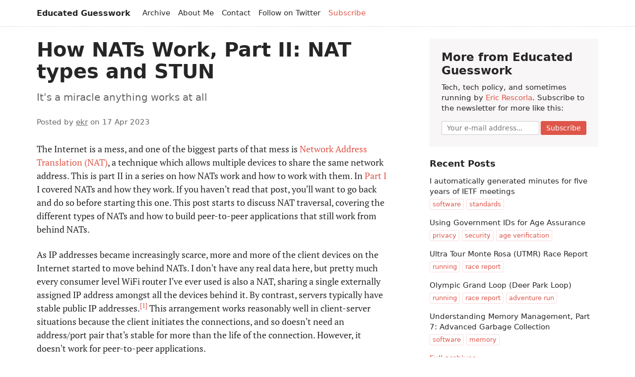

--- FILE ---
content_type: text/html;charset=UTF-8
request_url: https://educatedguesswork.org/posts/nat-part-2/
body_size: 14380
content:
<!DOCTYPE html><html lang="en"><head>
    <meta charset="utf-8">
    <meta name="viewport" content="width=device-width, initial-scale=1.0">
    <title>How NATs Work, Part II: NAT types and STUN</title>
    <meta name="description" content="">

    <meta name="twitter:card" content="summary">
    <meta name="twitter:creator" content="@ekr____">
    <meta property="og:url" content="https://educatedguesswork.org/posts/nat-part-2/">
    <meta property="og:title" content="How NATs Work, Part II: NAT types and STUN">
    <meta property="og:description" content="It's a miracle anything works at all">
    <meta property="og:image" content="https://educatedguesswork.org/img/picard-facepalm.jpg">
    <meta property="og:type" content="article">

    <link rel="stylesheet" href="/css/prism-base16-monokai.dark.css">
    <link rel="stylesheet" href="/css/index.css">
    <link rel="alternate" href="/feed/feed.xml" type="application/atom+xml" title="Educated Guesswork">
    <link rel="alternate" href="/feed/feed.json" type="application/json" title="Educated Guesswork">
  </head>
  <body>
      <header>
        <div class="wrapper">
          <h1 class="nav-title"><a href="/">Educated Guesswork</a></h1>
          <ul class="nav">
            <li class="nav-item"><a href="/posts/">Archive</a></li>
            <li class="nav-item"><a href="/about/">About Me</a></li>
            <li class="nav-item desktop-only"><a href="/cdn-cgi/l/email-protection#23464851635157454e0d404c4e">Contact</a></li>
            <li class="nav-item desktop-only"><a href="https://twitter.com/ekr____">Follow on Twitter</a></li>
            <li class="nav-item highlight"><a href="/subscribe">Subscribe</a></li>
          </ul>
        </div>
      </header>
        <div class="wrapper">
          <main class="tmpl-post">
            
<div class="grid">
  <div class="grid-main">
    <article>
        <h1>How NATs Work, Part II: NAT types and STUN</h1><p class="subtitle">It's a miracle anything works at all
        </p><p class="dateline">Posted by <a target="_blank" href="https://twitter.com/ekr____">ekr</a> on 17 Apr 2023</p>

        <p>The Internet is a mess, and one of the biggest parts of that mess
is <a href="https://en.wikipedia.org/w/index.php?title=Network_address_translation&amp;oldid=1147533294">Network Address Translation (NAT)</a>,
a technique which allows multiple devices to share the same
network address. This is part II in a series
on how NATs work and how to work with them.
In <a href="/posts/nat-part-1">Part I</a> I
covered NATs and how they work. If you haven't read that post,
you'll want to go back and do so before starting this one.
This post starts to discuss
NAT traversal, covering the different types of NATs and how
to build peer-to-peer applications that still work from
behind NATs.</p>
<p>As IP addresses became increasingly scarce, more and more of
the client devices on the Internet started to move behind
NATs. I don't have any real data here, but pretty much every
consumer level WiFi router I've ever used is also a NAT,
sharing a single externally assigned IP address amongst all
the devices behind it. By contrast, servers typically have
stable public IP addresses.<sup class="footnote-ref"><a href="#fn1" id="fnref1">[1]</a></sup>
This arrangement works reasonably well in client-server
situations because the client initiates the connections,
and so doesn't need an address/port pair that's stable
for more than the life of the connection. However, it doesn't
work for peer-to-peer applications.</p>
<h3 id="peer-to-peer-applications">Peer to Peer Applications <a class="direct-link" href="#peer-to-peer-applications">#</a></h3>
<p>Although much of the Internet is client-server,
there are a number of more or less important peer-to-peer (P2P)
applications in which data flows directly between end-user
machines rather than via a server (as in e-mail, Web,
etc.). Some examples are:</p>
<ul>
<li>1-1 video calling</li>
<li>File distribution (BitTorrent or IPFS)</li>
<li>Some Web3/blockchain systems</li>
<li>Games</li>
</ul>
<p>In principle, P2P systems have a number of advantages, including:</p>
<dl>
<dt>Reduced cost</dt>
<dd>because you don't need to pay for a server somewhere. This is an
especially big deal for high-bandwidth applications like video
calling or file sharing.</dd>
<dt>Reduced latency</dt>
<dd>because you don't need to send traffic up to the server and then
from the server to the other side, which will generally be slower
than sending it directly.</dd>
<dt>Censorship resistance/avoiding centralized control</dt>
<dd>because there's no central server to attack.</dd>
</dl>
<p>In practice, some of these advantages often come with disadvantages,
which is why you see a lot of client/server applications and not
a <a href="/posts/challenges-web-decentralization">decentralized Web</a>, but
there is still a fair bit of P2P. The application I'm most familiar
with is voice and video over IP: it's moderately expensive to run
a centralized system like Meet or Zoom where you have to process
all the media, but much cheaper to run one where the endpoints
just talk to each other.<sup class="footnote-ref"><a href="#fn2" id="fnref2">[2]</a></sup></p>
<h2 id="p2p-challenges">P2P Challenges <a class="direct-link" href="#p2p-challenges">#</a></h2>
<p>The way that a Web server works is that the server operator knows
the IP address of the server and publishes it in the <a href="/posts/dns-security">DNS</a>.
The port number is just 443 or 80 depending on whether the traffic
is encrypted or not. Unfortunately, this won't work for P2P
systems for two fairly obvious reasons (and also a number of non-obvious
ones, as we'll see below):</p>
<ul>
<li>
<p>Machines behind the NAT don't know their own IP address. If your
machine has a public IP address, you can just look at how its
configured and know what to publish in the DNS. In managed systems,
the operators have some mechanism for assigning addresses and storing
the data in the DNS. But when you connect your laptop to the WiFi,
the IP address that the laptop sees is likely in some private
range, e.g., <code>10.0.0.*</code>, which isn't useful for other people to
connect to unless they happen to be on your network.</p>
</li>
<li>
<p>Public IP addresses and ports aren't stable. In general, the
NAT will only have a single public IP address, so that's reasonably
stable (though see <a href="#ip-address-assignment">here</a>), but the port
is not. As I mentioned
<a href="/posts/nat-intro-1">previously</a>, the NAT creates a binding in
response to outgoing traffic and then deletes it when there
isn't any traffic. As a result, even if you knew the mapping
of internal to external ports at some time in the past,
that mapping may no longer be valid.</p>
</li>
</ul>
<p>For these reasons, clients can't just publish their IP addresses
like a server does (there is also the question of where you would
publish them, but put that aside for a moment). Instead, you need some
kind of server to help them.</p>
<h2 id="background%3A-voice-over-ip-architecture">Background: Voice over IP Architecture <a class="direct-link" href="#background%3A-voice-over-ip-architecture">#</a></h2>
<p>Just for convenience, let's focus on voice over IP.
The diagram below shows what you might call the "reference architecture"
for a voice or video over IP system like you might build with <a href="/posts/webrtc">WebRTC</a>:</p>
<p><img src="/img/VoIP-Architecture.png" alt="VoIP Architecture"></p>
<div class="callout">
<h4 id="video-conferencing-topologies">Video Conferencing Topologies <a class="direct-link" href="#video-conferencing-topologies">#</a></h4>
<p>Ironically, despite all the work that has gone into NAT traversal, many video conferencing systems, the media doesn't
actually go directly but rather goes through the server. The reason for this is
that if you have many people in the call, then the sender needs to send a copy
of their media to each other person, which means that if there are <em>N</em> people
in the call, and their video is <em>M</em> megabits/second, they need to send <em>(N-1) * M</em>
megabits/second of media, which can quickly overrun a consumer Internet link.
Instead, it's conventional to use a star topology where the user sends
their media to a server which replays it to everyone else in the call. This is
expensive for the server, of course, but cheaper for the user. Some
conferencing systems do send media directly for smaller conferences to
minimize costs. Sending media directly also currently works better with
end-to-end encryption for video, though that's a problem that's
being actively worked on because you'd like to have end-to-end encryption
even in large conferences where a mesh design isn't practical.</p>
</div>
<p>In a system like this, Alice and Bob both connect to a signaling server which
is responsible for orchestrating the calls. In the case of a traditional
VoIP system like you would design with SIP, Alice and Bob would each
have a device or an app (often called a "softphone")
that had the actual calling logic, presented the user interface, etc.,
and would exchange SIP messages via the server. In a WebRTC system
such as Google Meet or Microsoft Teams, there is a Web server which hosts
the Web app and carries messages back and forth between the
Web browsers, even though much of the actual calling logic is built
into the browser.</p>
<p>In either case, you would ideally like the media (i.e., the actual voice
and video) to go directly between Alice and Bob (though
see <a href="#video-conferencing-topologies">below</a>). There are two main
reasons for this. First, it is cheaper: real-time video involves
transmitting a lot of data and if Alice sends all that data to
the server and then the server sends it to Bob, then the server operator
has to pay for all that data transmission. Second, it generally
takes longer for the data to go from Alice to the server and then the server to Bob, than
it would for Alice to send the data to Bob directly, especially if,
as is relatively common, Alice and Bob are geographically close
and the server is not. But now we have to contend with NATs.</p>
<h2 id="stun">STUN <a class="direct-link" href="#stun">#</a></h2>
<p>As noted above, the first problem we have is that the client machine may
not know its own IP address. The NAT knows, of course, but there's no
universally deployed protocol for it to tell the client. Instead,
the client has to measure it directly. The standard protocol for this
is called <a href="https://en.wikipedia.org/w/index.php?title=STUN&amp;oldid=1140524920">Session Traversal Utilities for NAT (STUN)</a>.
STUN works by having the client talk to some server on the Internet
(unsurprisingly called a STUN server). Typically, this server will
be provided by the calling service, and configured into the clients
somehow. For instance, WebRTC provides an <a href="https://developer.mozilla.org/en-US/docs/Web/API/RTCIceServer">API</a> to tell the Web client which STUN server to
use.</p>
<p>In order to discover its IP
address, the client sends the server a STUN <strong>Binding Request</strong>,
and the server responds with the IP address and port that the server
saw (technical term: <em>reflexive address</em>) like so:</p>
<p><img src="/img/stun.png" alt="STUN Binding Request"></p>
<p>This is how the <a href="https://www.rfc-editor.org/rfc/rfc3489.html">original version of STUN</a>, published in 2003,
behaved. Unfortunately, it is impossible to make things foolproof
because fools are so ingenious.
As you
may recall from the discussion of <a href="/posts/nat-part-1#application-layer-gateways">Application Layer Gateways (ALGs)</a>
in Part I, some NATs will rewrite messages coming in from the Internet,
rewriting the external (reflexive) address to the internal
(host) address. If you have such a NAT, what you will instead see is
a flow like below, where the client gets a response that just
contains its own local address rather than the external one.</p>
<p><img src="/img/stun-alg.png" alt="STUN with ALG interference"></p>
<p>This is not useful! Unfortunately, we have to traverse the
the NATs we have, not the NATs we wish we have, so a way
around this was needed. The <a href="https://www.rfc-editor.org/rfc/rfc5389.html">second version of STUN</a>, published
in 2008, added a new way to return the reflexive address in
what is called the <code>XOR-MAPPED-ADDRESS</code> attribute. This
attribute worked by XORing the host and port with other
values from the packet. This is pretty weak sauce as encryption
goes but it's usually good enough to break up the simple-minded pattern
matching that NAT ALGs were using at the time (the idea
here isn't to avoid NATs which know about STUN and want
to rewrite values, but just to prevent accidental breakage).
This is mostly how STUN works today.</p>
<p>One thing that may not be immediately obvious is that you
need to do the STUN queries from the same address and <em>port</em> that
you want to receive media on. The reason for this is that each
port you send from will have a different NAT binding, and so
if you know the binding for port <strong>A</strong> this doesn't tell
you about the binding for port <strong>B</strong>.<sup class="footnote-ref"><a href="#fn3" id="fnref3">[3]</a></sup>
This is the same reason why you can't just have the Web server
send you your reflexive address and use that: you're contacting
the Web server from a different port (and when this stuff
was designed, TCP rather than UDP) and so the binding that
the Web server sees doesn't help you for your media.
Instead, what you do is allocate a port to use for media, discover
the reflexive address with STUN, and send that reflexive address
to your peer, and then subsequently use that port to send
and receive media.</p>
<h3 id="nat-types">NAT Types <a class="direct-link" href="#nat-types">#</a></h3>
<p>If only things were that simple. There are in fact NATs for which
this will work, but many where it will not. There are two basic problems:</p>
<ul>
<li>
<p>NATs which use different mappings for different remote addresses
(and ports).
Note: As a convenience, I am going to start saying "address" when I
mean "address and port", because the alternative is clunky.
For instance, if Alice sends packets to both Bob and Charlie,
Bob and Charlie might see different reflexive addresses (or more likely ports,
as your typical consumer NAT only has one IP address)
even if Alice uses the same local address and port.
These NATs are said to have <em>address-dependent mappings</em>
or <em>address and port-depending mappings</em>, depending on
which differences trigger variation. The alternative
is called <em>endpoint-independent mapping</em>
(these terms come from <a href="https://datatracker.ietf.org/doc/html/rfc4787">RFC 4787</a>).</p>
</li>
<li>
<p>NATs which have consistent mappings but filter packets from
addresses that the client hasn't sent to. For instance, Alice
might send a packet to Bob, creating a mapping, but if Charlie
sends a packet to Alice on the same reflexive address, the
NAT would drop it. If Alice then sends a packet to Charlie,
he will see the expected address, and if he responds to this
packet, the NAT will deliver it. These NATs are said to
have <em>address-dependent filtering</em> or <em>address and port-dependent
filtering</em>. The alternative is <em>endpoint-independent filtering</em>.</p>
</li>
</ul>
<p>The bottom line here is that there are a lot of different types of
NAT, and depending on what kind of NAT you (and the person on the
other side) have, you need to do different things in order to
establish a connection.</p>
<h2 id="how-to-get-through-a-nat">How to get through a NAT <a class="direct-link" href="#how-to-get-through-a-nat">#</a></h2>
<p>As a notational convenience, I'm going to describe NATs using
the following abbreviations:</p>
<table>
<thead>
<tr>
<th style="text-align:left">Behavior</th>
<th style="text-align:left">Abbreviation</th>
</tr>
</thead>
<tbody>
<tr>
<td style="text-align:left">Endpoint-Independent Mapping</td>
<td style="text-align:left">EIM</td>
</tr>
<tr>
<td style="text-align:left">Address-Dependent Mapping</td>
<td style="text-align:left">ADM</td>
</tr>
<tr>
<td style="text-align:left">Address and Port-Dependent Mapping</td>
<td style="text-align:left">APM</td>
</tr>
<tr>
<td style="text-align:left">Endpoint-Independent Filtering</td>
<td style="text-align:left">EIF</td>
</tr>
<tr>
<td style="text-align:left">Address-Dependent Filtering</td>
<td style="text-align:left">ADF</td>
</tr>
<tr>
<td style="text-align:left">Address and Port-Dependent Filtering</td>
<td style="text-align:left">APF</td>
</tr>
</tbody>
</table>
<p>A NAT is defined by the pair of mapping and filtering behaviors,
so, for instance, EIM:APF is a NAT that has consistent mappings
across addresses but filters based on address and port.</p>
<p>I'm also going to simply addresses and ports by writing them
as <code>A:a</code>, <code>A:b</code>, etc. where the first letter is the address
and the second is the port. Alice's local address will always
be <code>A:a</code> and Bob's will be <code>B:b</code>. The STUN server's will be <code>S:s</code>.</p>
<h3 id="eim%3Aeif-%E2%86%94-eim%3Aeif">EIM:EIF ↔ EIM:EIF <a class="direct-link" href="#eim%3Aeif-%E2%86%94-eim%3Aeif">#</a></h3>
<p>A NAT which has endpoint-independent behavior for both mapping and
filtering is the easiest type to traverse: it's basically like
having a public IP address except that the binding may not
be stable over long periods of time. You can traverse this
kind of NAT by just having each side publish its address and
the other side can send directly, as shown in the figure
below:</p>
<p><img src="/img/nat-ei-ei.png" alt="NAT traversal with endpoint-independent NATs"></p>
<p>This diagram shows about the simplest possible NAT traversal
scenario. It starts with Alice deciding to call Bob. She uses the STUN
server to discover her reflexive address by sending a Binding Request
from <code>A:a</code>. The STUN server responds with her reflexive address:
<code>X:x</code>. Alice then sends a message to the signaling server to initiate
the call (the details of this depend on whether you are doing WebRTC,
SIP, etc. In SIP this would be an INVITE).</p>
<p>The signaling server notifies Bob of the incoming call. When
he decides to accept it, then he will also contact the STUN
server to discover his reflexive address (<code>Y:y</code>). His response
to the signaling server to answer the call will include this
address. At this point, Alice and Bob know each other's addresses
and can start sending media to each others reflexive addresses,
as shown in the final block. Because the NATs have endpoint-independent
mapping, the same binding will be in effect when the
peer sends a message as they did for the STUN server, even
though the message from the peer comes from a different IP
address. Similarly, because they have endpoint-independent
filtering, the NAT will accept an incoming packet directed
to the reflexive from <em>any</em> source.</p>
<p>This is already a pretty complicated process, but it's
conceptually fairly simple: each side discovers its
address and sends it to the other side. If all NATs had endpoint-independent
behavior for both mapping an filtering, then we could
just stop here. Unfortunately they do not.</p>
<h3 id="eim%3Aeif-%E2%86%94-eim%3Aapf">EIM:EIF ↔ EIM:APF <a class="direct-link" href="#eim%3Aeif-%E2%86%94-eim%3Aapf">#</a></h3>
<p>Now let's look at the next most complicated case, in which
Alice has the same NAT as before, but Bob has a NAT
with endpoint-independent mapping but address and port-dependent
filtering, as shown in the figure below. To keep things
simple, I've omitted the opening phases where each side
discovers their address and sends it to the other side,
just showing the media phase. Note that the early phases
look the same for every NAT type, which is part of what
makes things difficult.</p>
<p><img src="/img/nat-ei-apf.png" alt="NAT traversal with one address filtering NAT"></p>
<p>Unlike in the previous setting, when Alice sends her first packet
of media to Bob, his NAT discards it. Because Bob's NAT has address and
port dependent filtering, it has an access control entry only
for the STUN server, but <em>not</em> for Alice's address, so when
Alice's packet arrives, the NAT just drops it. By contrast,
because Alice's NAT has address-independent mapping and filtering
(as in the previous example), the packet is delivered correctly to
Alice.</p>
<p>You might think at this point that we're just going to have media
flowing one way (from Bob to Alice), but that's not what happens:
when Bob sends his first media packet to Alice, it creates a
new access control entry in his NAT for Alice's address, so that
when Alice's <em>second</em> packet (either a retransmit or reflecting
a later part of the media stream) arrives, it is delivered correctly:</p>
<p><img src="/img/nat-ei-apf2.png" alt="NAT traversal with one address filtering NAT"></p>
<p>From this point forward, you have two-way media.</p>
<p>The following table representing Bob's NAT's state might help
visualize what's happening here.</p>
<table>
<thead>
<tr>
<th style="text-align:left">Event</th>
<th style="text-align:left">Mapping</th>
<th style="text-align:left">Access Control List</th>
</tr>
</thead>
<tbody>
<tr>
<td style="text-align:left">Start</td>
<td style="text-align:left">-</td>
<td style="text-align:left">-</td>
</tr>
<tr>
<td style="text-align:left">Address discovery</td>
<td style="text-align:left">B:b ↔ Y:y</td>
<td style="text-align:left">S:s</td>
</tr>
<tr>
<td style="text-align:left">Packet 2 sent</td>
<td style="text-align:left">B:b ↔ Y:y</td>
<td style="text-align:left">S:s, X:x</td>
</tr>
</tbody>
</table>
<p>Initially, Bob's NAT doesn't contain any mappings. After he sends
a Binding Request to the STUN server, the NAT creates a mapping
from <code>B:b</code> to <code>Y:y</code> and an access control entry for that mapping
associated with just the STUN server. Thus, when Alice's packet 1
comes in, it is associated with a valid mapping, but is rejected
because it doesn't match a valid access control entry. When
Bob sends his first media packet (number 2), a new access control
entry is added to the same mapping (recall that Bob can always
send outgoing packets and they just add the appropriate access
control entries). Then when Alice's packet 2 arrives, there is
an appropriate access control entry and it can be delivered.</p>
<p>Obviously, this introduces a little latency
before media starts flowing, but given that the Internet is already
subject to packet loss anyway, this isn't necessarily that big
a deal, especially with voice and video applications which
will be sending packets every 20 milliseconds or so. It's potentially
a slightly bigger issue for reliable transport protocols if they
only send one packet at a time and have long retransmit timers,
but even then the connection will eventually be established;
it just takes a little while.</p>
<h3 id="eim%3Aapf-%E2%86%94-eim%3Aapf">EIM:APF ↔ EIM:APF <a class="direct-link" href="#eim%3Aapf-%E2%86%94-eim%3Aapf">#</a></h3>
<p>Now let's look at what happens when <em>both</em> Alice and Bob have
NATs with endpoint-independent mapping but address and port-dependent
filtering. This actually behaves identically to the previous
scenario:</p>
<p><img src="/img/nat-apf-apf.png" alt="NAT traversal with two address filtering NATs"></p>
<p>As before, the first packet from Alice to Bob is dropped by Bob's NAT
but on its way out it establishes the access control entry in Alice's
NAT in the opposite direction, thus allowing the next inbound packet
to pass through the NAT. Here's Alice's table:</p>
<table>
<thead>
<tr>
<th style="text-align:left">Event</th>
<th style="text-align:left">Mapping</th>
<th style="text-align:left">Access Control List</th>
</tr>
</thead>
<tbody>
<tr>
<td style="text-align:left">Start</td>
<td style="text-align:left">-</td>
<td style="text-align:left">-</td>
</tr>
<tr>
<td style="text-align:left">Address discovery</td>
<td style="text-align:left">A:a ↔ X:x</td>
<td style="text-align:left">S:s</td>
</tr>
<tr>
<td style="text-align:left">Packet 1 sent</td>
<td style="text-align:left">A:a ↔ X:x</td>
<td style="text-align:left">S:s, Y:y</td>
</tr>
</tbody>
</table>
<p>All of this happens before the first packet from Bob arrives, and
so even though Alice does have address and port-dependent
filtering, the right access control entry is in place
before that packet is received, and so the packet is just delivered.</p>
<p>One important feature to notice about all the scenarios we have
seen so far is that they don't depend on knowing what kind of
NAT the other side has: Alice and Bob just start transmitting
and eventually the right access control entries will be established
and the packets will flow properly. Now let's look at a scenario
where that isn't true: when one side has address and port-dependent
mapping as well as filtering.</p>
<h3 id="eim%3Aeif-%E2%86%94-apm%3Aapf">EIM:EIF ↔ APM:APF <a class="direct-link" href="#eim%3Aeif-%E2%86%94-apm%3Aapf">#</a></h3>
<p>Suppose we have a situation where Alice has the address-independent
mapping and filtering but address and port-dependent filtering as
before, but Bob has both address and port-dependence for both mapping
and filtering. This produces the situation shown below:</p>
<p><img src="/img/nat-eif-apm.png" alt="NAT failure with Address-Dependent Mapping"></p>
<p>As with the previous scenario, the first packet from Alice to Bob
is dropped by Bob's NAT. This actually happens for a slightly
different reason than in the previous examples. In those, there
was a valid mapping for Alice's packet, but no corresponding
access control entry. However, in this case,
because Bob's NAT has address and port-dependent mapping,
the packet from Alice (<code>X:x</code>) to <code>Y:y</code> doesn't match any
mapping at all.</p>
<p>When Bob sends his first packet (2) to <code>X:x</code>, it creates a mapping
for <code>X:x</code> but on a different outgoing port <code>Y:y'</code>. At this
point, his NAT has the following mapping table:</p>
<table>
<thead>
<tr>
<th style="text-align:left">Local Address</th>
<th style="text-align:left">Remote Address</th>
<th style="text-align:left">External (Reflexive) Address</th>
</tr>
</thead>
<tbody>
<tr>
<td style="text-align:left">B:b</td>
<td style="text-align:left">S:s</td>
<td style="text-align:left">Y:y</td>
</tr>
<tr>
<td style="text-align:left">B:b</td>
<td style="text-align:left">X:x</td>
<td style="text-align:left">Y:y'</td>
</tr>
</tbody>
</table>
<p>Packet 2 is still deliverable to Alice because her NAT has endpoint
independent mapping and filtering. However, when Alice sends her next
packet, it still goes to <code>Y:y</code> and not <code>Y:y'</code>, and so just gets
dropped. This one-way communication will persist throughout the
connection: every packet Bob sends uses the <code>X:x</code> ↔ <code>Y:y'</code> mapping
and every packet Alice sends goes to <code>Y:y</code>, so none of them will ever
be delivered. Most likely, eventually one of Alice or Bob will
get tired of not being able to communicate and hang up.</p>
<p>This scenario is actually recoverable, but it requires some cleverness
on Alice's part. What Alice has to do is look at the source address
of packets that Bob is sending her (the <em>peer reflexive</em> address)
and if it differs from the one that Bob sent her over the signaling
channel (the <em>server reflexive address</em>), try sending packets to that
address instead, as shown below:</p>
<p><img src="/img/nat-eif-apm2.png" alt="NAT success with Address-Dependent Mapping and peer-reflexive addresses"></p>
<p>The first two packets here are the same as before, but for the
third packet, Alice switches from sending to <code>Y:y</code> to sending
to <code>Y:y'</code>. This corresponds to a mapping on Bob's NAT (and also
an entry in his access control table) and so the packet will
be delivered as expected. From here on, things work normally.</p>
<p>This technique works, but
it requires care to use correctly. For instance, consider what
happens if an attacker sends a bogus packet from a different
address:</p>
<p><img src="/img/nat-prflx-attack.png" alt="Attack on peer reflexive switching"></p>
<p>If Alice is naive, she will notice that Bob seems to have switched
his address and just switch to sending to the attacker at <code>Z:z</code>.
Importantly, this attack can be mounted
by an attacker who cannot read packets en route from Alice to
Bob; he just needs to know the address and port Alice expects
packets on.
In the best
case, if encryption is in use, then the attacker won't be able
to read the packets but he will have disrupted the connection. In
the worst case, if encryption is not in use—and when
all this stuff was designed, VoIP encryption was fairly rare—the
attacker will be able to listen in on the Alice → Bob side of the call. Depending on Bob's
NAT configuration (e.g., if it's actually endpoint-independent),
the attacker may even be able to do so without noticeably
disrupting the call, by forwarding the packets to Bob.
There are a number of defense against this form of attack, as
we'll see in the next post.<sup class="footnote-ref"><a href="#fn4" id="fnref4">[4]</a></sup></p>
<h3 id="eim%3Aapf-%E2%86%94-apm%3Aapf">EIM:APF ↔ APM:APF <a class="direct-link" href="#eim%3Aapf-%E2%86%94-apm%3Aapf">#</a></h3>
<p>Let's look at one more case, in which Bob has the same
APM:APF NAT as before but Alice has a NAT that does
address and port-dependent filtering. This produces
the result shown below:</p>
<p><img src="/img/nat-apf-apm.png" alt="Deadlock with APF &lt;-&gt; APM"></p>
<p>As in the previous example, Alice's packet gets dropped
by Bob's NAT because there is no corresponding mapping
for <code>X:x</code>, only one for the STUN server. However, unlike
the previous example, Bob's packet is also dropped, because
there is no corresponding access control entry. As you'll
recall from above, Alice has the following mapping and
access control entries:</p>
<table>
<thead>
<tr>
<th style="text-align:left">Mapping</th>
<th style="text-align:left">Access Control List</th>
</tr>
</thead>
<tbody>
<tr>
<td style="text-align:left">A:a ↔ X:x</td>
<td style="text-align:left">S:s, Y:y</td>
</tr>
</tbody>
</table>
<p>However, because the incoming packet is coming from <code>Y:y'</code>
and <em>not</em> <code>Y:y</code>, Alice's NAT discards it. And because
Alice never gets packet 2, she is unable to change the
destination of her packets to Bob's peer reflexive address <code>Y:y'</code>
and so just keeps transmitting packets to <code>Y:y</code> which Bob's
NAT drops because it does not have a corresponding mapping.
Similarly, Bob keeps transmitting packets to Alice,
which her NAT drops because it doesn't have the
corresponding access control entry.</p>
<p>What we have here is deadlock: Bob can't receive
packets from Alice until she adjusts the address she is
sending to, and Alice can't receive packets from Bob
(thus learning about the new address) until she has
sent one to the new address (thus creating the access
control entry). The result is both sides transmitting
and neither side receiving. This is not a recoverable
situation.</p>
<h4 id="relays">Relays <a class="direct-link" href="#relays">#</a></h4>
<p>Getting out of this hole requires the use of a relay
server. More on this later, but briefly a relay
is some server on the public Internet that Bob can
send his traffic through. Because this relay is something
that Bob explicitly uses and has a relationship with—unlike
his NAT, which just does whatever it does—it can have
deterministic properties which facilitate NAT traversal.
For instance, the most common relaying protocol,
<a href="https://en.wikipedia.org/w/index.php?title=Traversal_Using_Relays_around_NAT&amp;oldid=1115742687">Traversal Using Relays Around NAT (TURN)</a>,
provides endpoint-independent mappings and so effectively
fixes the problem we see in this section.</p>
<p>As with STUN servers, it's conventional for the calling
provider to provide a TURN server—indeed, they are
typically the same endpoint. However, TURN is much more
expensive to provide than STUN, so ideally if its possible
for two endpoints to communicate without using TURN, you
want them to do so. Fortunately, most client pairs can
communicate without TURN, so it's still cheaper to operate
a calling service that tries to send data peer-to-peer than
one that sends everything through a central conferencing
server, as long as you use non-TURN where possible. We'll
discuss how to do this in the next part of this series.</p>
<h2 id="hairpinning">Hairpinning <a class="direct-link" href="#hairpinning">#</a></h2>
<p>There's one more scenario I want to cover here, which is what's
called "hairpinning". Consider the case where Alice and Bob are
actually on the same network, as shown below:</p>
<p><img src="/img/Hairpinning-setup.png" alt="Alice and Bob on the same network"></p>
<p>Recall that the NAT has two addresses, the internal address
(<code>10.0.0.1</code>) which Alice and Bob communicate with and the external one
(<code>192.0.2.1</code>) that is used communicate to the outside world. Just as
in the scenarios before, Alice and Bob can connect to the STUN server
and get their server reflexive addresses.  For example, Alice might
get <code>192.0.2.1:1111</code> and Bob <code>192.0.2.1:2222</code> (naturally, these
use the NAT's external address).
The problem comes when Alice tries to send a packet from inside
the network to Bob's external address. If the NAT handles this
properly, it will deliver this packet (technical term: <em>hairpinning</em>)
but some NATs do not do so, and will just drop the packet.
In this case, Alice and Bob will
not be able to communicate.</p>
<p>Of course, Alice and Bob can communicate directly using
their local addresses in the <code>10.0.0.*</code> space, but it's hard
for them to detect this case because many different networks use
those addresses (that's the point of RFC 1918 addresses, after
all). They could look to determine if they have the same
server-reflexive address, but that might or might not
be a reliable indicator, depending on what kind of NATs are
in use. For instance, Alice and Bob might have their own NATs
but <em>also</em> be behind a carrier grade NAT that causes them
to have the same address. In this case, they will probably
not be able to communicate directly.</p>
<p>Ideally, NATs would properly support hairpinning
(this is what RFC 4787 <a href="https://datatracker.ietf.org/doc/html/rfc4787#section-6">recommends</a>), but, as we've seen throughout this series, NAT behavior
is inconsistent and the endpoints have no good way of
asking the NAT what it does.</p>
<p><img src="/img/sean-bean-nat.jpg" alt="Sean Bean meme"></p>
<h2 id="what-a-mess">What a mess <a class="direct-link" href="#what-a-mess">#</a></h2>
<p>Back in 2003 when STUN was first being developed, the idea was that
you would characterize your NAT. <a href="https://www.rfc-editor.org/rfc/rfc3489">RFC 3489</a>
had a whole <a href="https://www.rfc-editor.org/rfc/rfc3489#section-10.2">algorithm</a> you used that involved multiple STUN
queries and tried to determine what your network
configuration was
(remember that you can't ask it any questions, you have to measure).
The RFC described a whole menagerie of different NAT types ("full
cone", "restricted cone", "port restricted cone", and
"symmetric"),<sup class="footnote-ref"><a href="#fn5" id="fnref5">[5]</a></sup>
with the idea that you would classify your NAT according to
one of these types. Based on what kind of NAT you had, you could then provide an
appropriate address to the other side—or, in the case of
the worst type ("symmetric NAT") potentially declare failure.
This turned out not to work very well, in part because the
ecosystem was just a lot more complicated than people expected.
In the words of the <a href="https://www.rfc-editor.org/rfc/rfc5389">revised STUN RFC</a>:<sup class="footnote-ref"><a href="#fn6" id="fnref6">[6]</a></sup></p>
<blockquote>
<p>STUN was originally defined in RFC 3489 [RFC3489].  That
specification, sometimes referred to as "classic STUN", represented
itself as a complete solution to the NAT traversal problem.  In that
solution, a client would discover whether it was behind a NAT,
determine its NAT type, discover its IP address and port on the
public side of the outermost NAT, and then utilize that IP address
and port within the body of protocols, such as the Session Initiation
Protocol (SIP) [RFC3261].  However, experience since the publication
of RFC 3489 has found that classic STUN simply does not work
sufficiently well to be a deployable solution.  The address and port
learned through classic STUN are sometimes usable for communications
with a peer, and sometimes not.  Classic STUN provided no way to
discover whether it would, in fact, work or not, and it provided no
remedy in cases where it did not.  Furthermore, classic STUN's
algorithm for classification of NAT types was found to be faulty, as
many NATs did not fit cleanly into the types defined there.</p>
</blockquote>
<p>Instead, the IETF devised a solution which was intended to work
with any NAT type by the time honored technique of trying
a lot of stuff and seeing what works. That solution is called
<a href="https://en.wikipedia.org/w/index.php?title=Interactive_Connectivity_Establishment&amp;oldid=1121894789">Interactive Connectivity Establishment (ICE)</a>,
and I'll be covering it in Part III.</p>
<hr class="footnotes-sep">
<section class="footnotes">
<ol class="footnotes-list">
<li id="fn1" class="footnote-item"><p>
They may <em>also</em> be NATted, but that's an operational
convenience, because you still need a stable public
IP. <a href="#fnref1" class="footnote-backref">↩︎</a></p>
</li>
<li id="fn2" class="footnote-item"><p>
There are also reasons why centralized videoconferencing systems
are good, but that's another post. <a href="#fnref2" class="footnote-backref">↩︎</a></p>
</li>
<li id="fn3" class="footnote-item"><p>
Except that it it won't be the same as for <strong>A</strong>, at
least for the same server. <a href="#fnref3" class="footnote-backref">↩︎</a></p>
</li>
<li id="fn4" class="footnote-item"><p>
Note that some of the obvious defenses don't work. For instance,
you can't just "latch" to the first packet you see because
the attacker might be faster. Similarly, you can't just
compare the peer reflexive address to the address Bob sent
over the signaling channel because if Bob has address and port-dependent
mapping, then the true peer reflexive address will also not match. <a href="#fnref4" class="footnote-backref">↩︎</a></p>
</li>
<li id="fn5" class="footnote-item"><p>
This was before people came up with this
"endpoint-independent", "address-dependent", etc. taxonomy. <a href="#fnref5" class="footnote-backref">↩︎</a></p>
</li>
<li id="fn6" class="footnote-item"><p>
Which also includes a totally different expansion for STUN.
In RFC 3489, STUN stood for "Simple Traversal of User Datagram Protocol (UDP) Through Network Address Translators (NATs)"
and now it stands for "Session Traversal Utilities for NAT".
The IETF loves its acronyms (and backronyms). <a href="#fnref6" class="footnote-backref">↩︎</a></p>
</li>
</ol>
</section>

    </article>

    <section class="header-line">
      <h3>Keep Reading</h3>
      <ul><li>Next: <a href="/posts/unwanted-tracking/">Defending against Bluetooth tracker abuse: it’s complicated</a></li><li>Previous: <a href="/posts/nat-part-1/">Everything you never knew about NATs and wish you hadn't asked</a></li>
      </ul>
    </section>
      
  </div>
  <aside class="grid-sidebar">

    <section class="box">
      <h2>More from Educated Guesswork</h2>
      <p>Tech, tech policy, and sometimes running by <a href="/about">Eric Rescorla</a>. Subscribe to the newsletter for more like this:</p>
      <form class="inline-form" action="https://educatedguesswork-subscribe.fly.dev/subscribe" method="post">
  <input type="email" placeholder="Your e-mail address..." id="email" name="email">
  <button class="subscribe-button">Subscribe</button>
</form>


    </section>

    <section>
      <h3>Recent Posts</h3>

      
      <ul reversed="" class="postlist" }"="">

  <li class="postlist-item">
    <a href="/posts/ietf-minutes/" class="postlist-link">I automatically generated minutes for five years of IETF meetings</a>
    <time class="postlist-date" datetime="2025-12-31">31 Dec 2025</time>
    <span class="post-tags">
    
      <a href="/tags/software/" class="post-tag">software</a>
      <a href="/tags/standards/" class="post-tag">standards</a>
    </span>
  </li>

  <li class="postlist-item">
    <a href="/posts/age-verification-id/" class="postlist-link">Using Government IDs for Age Assurance</a>
    <time class="postlist-date" datetime="2025-10-19">19 Oct 2025</time>
    <span class="post-tags">
    
      <a href="/tags/privacy/" class="post-tag">privacy</a>
      <a href="/tags/security/" class="post-tag">security</a>
      <a href="/tags/age verification/" class="post-tag">age verification</a>
    </span>
  </li>

  <li class="postlist-item">
    <a href="/posts/utmr/" class="postlist-link">Ultra Tour Monte Rosa (UTMR) Race Report</a>
    <time class="postlist-date" datetime="2025-09-21">21 Sep 2025</time>
    <span class="post-tags">
    
      <a href="/tags/running/" class="post-tag">running</a>
      <a href="/tags/race report/" class="post-tag">race report</a>
    </span>
  </li>

  <li class="postlist-item">
    <a href="/posts/grand-loop/" class="postlist-link">Olympic Grand Loop (Deer Park Loop)</a>
    <time class="postlist-date" datetime="2025-08-15">15 Aug 2025</time>
    <span class="post-tags">
    
      <a href="/tags/running/" class="post-tag">running</a>
      <a href="/tags/race report/" class="post-tag">race report</a>
      <a href="/tags/adventure run/" class="post-tag">adventure run</a>
    </span>
  </li>

  <li class="postlist-item">
    <a href="/posts/memory-management-7/" class="postlist-link">Understanding Memory Management, Part 7: Advanced Garbage Collection</a>
    <time class="postlist-date" datetime="2025-07-27">27 Jul 2025</time>
    <span class="post-tags">
    
      <a href="/tags/software/" class="post-tag">software</a>
      <a href="/tags/memory/" class="post-tag">memory</a>
    </span>
  </li>

</ul>

      <p><a href="/posts/">Full archives ...</a></p>
    </section>

  </aside>
</div>

<!-- Cloudflare Web Analytics --><!-- End Cloudflare Web Analytics -->


          </main>
        </div>

      <footer>
        <div class="wrapper">
          <p>Subscribe to the newsletter for more like this:</p>
          <form class="inline-form" action="https://educatedguesswork-subscribe.fly.dev/subscribe" method="post">
  <input type="email" placeholder="Your e-mail address..." id="email" name="email">
  <button class="subscribe-button">Subscribe</button>
</form>


          </div>
      </footer>
    
    <!-- Current page: /posts/nat-part-2/ -->
  


<script data-cfasync="false" src="/cdn-cgi/scripts/5c5dd728/cloudflare-static/email-decode.min.js"></script><script defer src="https://static.cloudflareinsights.com/beacon.min.js/vcd15cbe7772f49c399c6a5babf22c1241717689176015" integrity="sha512-ZpsOmlRQV6y907TI0dKBHq9Md29nnaEIPlkf84rnaERnq6zvWvPUqr2ft8M1aS28oN72PdrCzSjY4U6VaAw1EQ==" data-cf-beacon='{"version":"2024.11.0","token":"1f9f6cfdfdd841ba92d56d5e2f3d3f25","r":1,"server_timing":{"name":{"cfCacheStatus":true,"cfEdge":true,"cfExtPri":true,"cfL4":true,"cfOrigin":true,"cfSpeedBrain":true},"location_startswith":null}}' crossorigin="anonymous"></script>
</body></html>

--- FILE ---
content_type: text/css; charset=UTF-8
request_url: https://educatedguesswork.org/css/prism-base16-monokai.dark.css
body_size: 173
content:
code[class*="language-"], pre[class*="language-"] {
	font-size: 12px;
	line-height: 1.375;
	direction: ltr;
	text-align: left;
	white-space: pre;
	word-spacing: normal;
	word-break: normal;
	-moz-tab-size: 2;
	-o-tab-size: 2;
	tab-size: 2;
	-webkit-hyphens: none;
	-moz-hyphens: none;
	-ms-hyphens: none;
	hyphens: none;
	background: #272822;
	color: #f8f8f2;
}
pre[class*="language-"] {
	padding: 1.5em 0;
	margin: .5em 0;
	overflow: auto;
}
:not(pre) > code[class*="language-"] {
	padding: .1em;
	border-radius: .3em;
}
.token.comment, .token.prolog, .token.doctype, .token.cdata {
	color: #75715e;
}
.token.punctuation {
	color: #f8f8f2;
}
.token.namespace {
	opacity: .7;
}
.token.operator, .token.boolean, .token.number {
	color: #fd971f;
}
.token.property {
	color: #f4bf75;
}
.token.tag {
	color: #66d9ef;
}
.token.string {
	color: #a1efe4;
}
.token.selector {
	color: #ae81ff;
}
.token.attr-name {
	color: #fd971f;
}
.token.entity, .token.url, .language-css .token.string, .style .token.string {
	color: #a1efe4;
}
.token.attr-value, .token.keyword, .token.control, .token.directive, .token.unit {
	color: #a6e22e;
}
.token.statement, .token.regex, .token.atrule {
	color: #a1efe4;
}
.token.placeholder, .token.variable {
	color: #66d9ef;
}
.token.deleted {
	text-decoration: line-through;
}
.token.inserted {
	border-bottom: 1px dotted #f9f8f5;
	text-decoration: none;
}
.token.italic {
	font-style: italic;
}
.token.important, .token.bold {
	font-weight: bold;
}
.token.important {
	color: #f92672;
}
.token.entity {
	cursor: help;
}
pre > code.highlight {
	outline: 0.4em solid #f92672;
	outline-offset: .4em;
}


--- FILE ---
content_type: text/css; charset=UTF-8
request_url: https://educatedguesswork.org/css/index.css
body_size: 3239
content:
@font-face {
  font-family: 'PT Serif';
  font-style: normal;
  font-weight: 400;
  src:
    local(''),
    url('../fonts/PT-Serif_Regular.woff2') format('woff2'),
    url('../fonts/PT-Serif_Regular.woff') format('woff');
}

@font-face {
  font-family: 'PT Serif';
  src:
    local(''),
    url('../fonts/PT-Serif_Italic.woff2') format('woff2'),
    url('../fonts/PT-Serif_Italic.woff') format('woff');
  font-weight: normal;
  font-style: italic;
}

@font-face {
  font-family: 'PT Serif';
  src:
    local(''),
    url('../fonts/PT-Serif_Bold.woff2') format('woff2'),
    url('../fonts/PT-Serif_Bold.woff') format('woff');
  font-weight: 700;
  font-style: normal;
}

@font-face {
  font-family: 'PT Serif';
  src:
    local(''),
    url('../fonts/PT-Serif_Bold-Italic.woff2') format('woff2'),
    url('../fonts/PT-Serif_Bold-Italic.woff') format('woff');
  font-weight: 700;
  font-style: italic;
}

:root {
  --accent-color: #de564a;
  --accent-color-border: rgba(223, 86, 74, 0.2);
  --accent-color-hover: #E36E64;
  --extra-light-grey: #F8F6F6;
  --light-gray: rgba(0, 0, 0, 0.15);
  --mid-gray: #9E8B89;
  --gray: #666666;
  --dark-gray: #393636;
  --body-bg-color: #FFF;
  --body-text-color: #262626;
  --code-color: #55413F;
  --code-bg-color: var(--extra-light-grey);
  --callout-code-color: #FFF;

  --wrapper-width: 1180px;
  --aside-width: 340px;
  --callout-width: 370px;
  --space-1x: 0.8rem;
  --space-2x: 1.6rem;
  --space-3x: 2.4rem;
  --space-4x: 3.2rem;

  --font-size: 1.5rem;
  --lh: 1.4;
  --header-spacing: 0.6rem;
  --paragraph-spacing: var(--space-3x);
  --post-subtitle-size: 2rem;
  --post-body-font-size: 1.8rem;
  --post-body-lh: 1.5;
  --footnotes-font-size: 1.6rem;
  --blockquote-font-size: 1.7rem;
  --callout-font-size: 1.5rem;
  --dateline-font-size: 1.5rem;
  --post-tag-font-size: 1.3rem;
  --article-right-margin: 8rem;

  --mono: ui-monospace, SFMono-Regular, Menlo, Monaco, Consolas, Liberation Mono, Courier New, monospace;
  --sans-serif: system-ui, sans-serif;
  --serif: "PT Serif", system-ui, serif;
}

@media (prefers-color-scheme: dark) {
  :root {
    --accent-color: rgb(232, 113, 103);
    --accent-color-border: rgba(232, 113, 103, 0.5);
    --body-bg-color: #2b2a34;
    --body-text-color: #FFF;
    --code-color: #FFF;
    --code-bg-color: #1d1c22;
    --light-gray: rgba(255, 255, 255, 0.15);
    --extra-light-grey: rgba(255, 255, 255, 0.1);
    --mid-gray: #bdbdbd;
    --gray: #bdbdbd;
    --dark-gray: #dbdbdb;
    --callout-code-color: #1d1c22;
  }

  img {
    background-color: #FFF;
  }

  code[class*="language-"],
  pre[class*="language-"] {
    /* THe prism color looks ugly with dark grey */
    background-color: #1d1c22;
  }
}

* {
  box-sizing: border-box;
  -moz-osx-font-smoothing: grayscale;
  -webkit-font-smoothing: antialiased;
}

html {
  font-size: 62.5%;
  /* For rem-based font sizes */
  line-height: 1.15;
  /* Correct the line height in all browsers. */
  -webkit-text-size-adjust: 100%;
  /* Prevent adjustments of font size after orientation changes in iOS. */
}

body {
  margin: 0;
  font-family: var(--sans-serif);
  font-size: var(--font-size);
  line-height: var(--lh);
  color: var(--body-text-color);
  background-color: var(--body-bg-color);
}

/* Grid */
.wrapper {
  margin: 0 auto;
  padding: 0 var(--space-2x);
  max-width: var(--wrapper-width);
}

@media only screen and (min-width: 576px) {
  .wrapper {
    padding: 0 var(--space-3x);
  }
}

.grid-main {
  margin: 0 auto;
  max-width: 720px;
  margin-bottom: var(--space-3x);
  min-width: 0;
  /* pre will expand flex containers otherwise */
}

@media only screen and (min-width: 992px) {
  .grid {
    display: flex;
  }

  .grid-main {
    max-width: 100%;
    margin: 0;
    flex-grow: 1;
    padding-right: var(--article-right-margin);
    position: relative;
    z-index: 1;
  }

  .grid-sidebar {
    flex-shrink: 0;
    top: var(--space-3x);
    position: sticky;
    width: var(--aside-width);
    padding-bottom: var(--space-3x);
    height: 100vh;
    overflow-x: hidden;
    overflow-y: auto;
  }
}

main {
  display: block;
  padding-top: var(--space-3x);
}

section {
  margin-bottom: var(--space-3x);
}

section.box {
  background-color: var(--extra-light-grey);
  padding: var(--space-3x);
}

@media (prefers-color-scheme: dark) {
  section.box {
    border: 1px solid var(--light-gray);
  }
}

section.header-line {
  border-top: 1px solid var(--light-gray);
  padding-top: var(--space-3x);
}

/* Typography */
h1,
h2,
h3,
h4,
h5,
p,
hr,
ol,
ul {
  margin-top: 0;
}

h1,
h2,
h3,
h4,
h5 {
  font-family: var(--sans-serif);
  line-height: 1.2;
  margin-bottom: 0.8em;
}

article p,
article hr,
article ol,
article ul,
article dl {
  margin-bottom: var(--paragraph-spacing);
}

article ol li p,
article ul li p {
  margin: 0;
}

article h1 {
  font-size: 3rem;
  line-height: 1.1;
  margin-bottom: 1.5rem;
}

@media only screen and (min-width: 576px) {
  article h1 {
    font-size: 3.6rem;
  }
}

@media only screen and (min-width: 1200px) {
  article h1 {
    font-size: 4rem;
  }
}

.dateline {
  margin-bottom: 3rem;
}

.dateline a {
  color: inherit;
  text-decoration: underline;
}

.dateline,
.subtitle {
  font-family: var(--sans-serif);
  font-size: var(--dateline-font-size);
  color: var(--gray);
}

.subtitle {
  font-size: var(--post-subtitle-size);
}


article h2 {
  font-size: 2.4rem;
  margin-bottom: var(--header-spacing);
}

article h3 {
  font-size: 2rem;
  margin-bottom: var(--header-spacing);
}

article h4,
article h5 {
  font-size: inherit;
  margin-bottom: var(--header-spacing);
}

article h5 {
  color: var(--gray);
  font-weight: 400;
}

a {
  color: var(--accent-color);
  text-decoration: none;
}

a:hover {
  color: var(--accent-color-hover);
  text-decoration: underline;
}

blockquote {
  font-size: var(--blockquote-font-size);
  color: var(--dark-gray);
  border-left: 1px solid var(--light-gray);
  margin: var(--space-3x) 0;
  padding: 0 var(--space-3x);
  /* This is to clear the call-out floats */
  overflow: hidden;
}

blockquote blockquote {
  border-left: 0;
}

blockquote p:last-child {
  margin-bottom: 0;
}

hr {
  border: 0;
  background-color: var(--light-gray);
  height: 1px;
}

pre {
  max-width: 100%;
  overflow-x: auto;
  font-size: 0.8em;
  border-radius: 3px;
  background-color: var(--code-bg-color);
  padding: 1rem;
}

pre,
code {
  font-family: var(--mono);
}

:not(pre):not(h1):not(h2):not(h3):not(h4):not(h5)>code {
  font-size: 0.8em;
  font-weight: 500;
  color: var(--code-color);
  padding: .15em .2em .05em;
  border-radius: 3px;
  background-color: var(--code-bg-color);
}

pre[class*="language-"] {
  border-radius: 3px;
  font-size: 14px;
  line-height: 1.375;
  direction: ltr;
  text-align: left;
  white-space: pre;
  word-spacing: normal;
  word-break: normal;
  tab-size: 2;
  margin-bottom: 1rem;
  padding: 1rem;
}

article ol,
article ul {
  padding: 0;
  list-style: none;
  counter-reset: li;
  position: relative;
}

article ol li,
article ul li {
  margin-bottom: 0;
}

article ol li:last-child,
article ul li:last-child {
  margin-bottom: 0;
}

article ol li {
  counter-increment: li;
  padding-left: 1.5em;
}

article ul li {
  padding-left: 1em;
}

article ol li::before,
article ul li::before {
  position: absolute;
  left: 0;
  color: var(--mid-gray);
}

article ol li::before {
  content: counter(li) ".";

}

article ul li::before {
  content: "•";
}

table {
  font-family: var(--sans-serif);
  font-size: 1.6rem;
  margin-bottom: 1em;
  border-collapse: collapse;
  width: 100%;
}

.callout table {
  font-size: inherit;
}

td,
th {
  border: 1px solid var(--light-gray);
  padding: 3px 6px;
  text-align: left;
}

/* Special row colors for tables */
tr.row-blue {
  background: rgb(199, 235, 255);
  color: rgb(0, 85, 133);
}
tr.row-green {
  background: rgb(217, 251, 208);
  color: rgb(28, 108, 9);
}
tr.row-red {
  background: rgb(255, 224, 219);
  color: rgb(184, 24, 0);
}
@media (prefers-color-scheme: dark) {
  tr.row-blue {
    background: rgba(96, 198, 255, 0.08);
    color: rgb(96, 198, 255);
  }
  tr.row-green {
    color: rgb(144, 214, 127);
    background: rgba(144, 214, 127, 0.08);
  }
  tr.row-red {
    background: rgb(75, 47, 54);
    color: rgb(255, 179, 210);
  }
}



/* Forms */
button,
input {
  font-family: var(--sans-serif);
  font-size: 14px;
  padding: 5px 10px;
  border-radius: 3px;
  margin: 0;
  border: 1px solid rgba(0, 0, 0, 0.2);
}

input[type="submit"],
button {
  cursor: pointer;
  -webkit-appearance: none;
}

.subscribe-button {
  background-color: var(--accent-color);
  color: #fff;
  border-color: transparent;
}

.subscribe-button:hover,
.subscribe-button:active,
.subscribe-button:focus {
  background-color: var(--accent-color-hover);
}

.inline-form {
  display: flex;
  width: 100%;
}

footer .inline-form {
  display: inline-flex;
  width: auto;
}

.inline-form input {
  flex-grow: 1;
  width: 100%;
  margin-right: 3px;
}

/* Direct Links / Markdown Headers */
.direct-link {
  text-decoration: none;
  color: transparent;
}

.direct-link:focus,
:hover>.direct-link {
  color: var(--accent-color);
}

/* Header */
header {
  padding: 1.2rem 0;
  border-bottom: 1px dashed var(--light-gray);
  font-size: 1.4rem;
}

@media only screen and (min-width: 576px) {
  header {
    padding: var(--space-2x) 0;
    font-size: inherit;
  }
}

header .wrapper {
  display: flex;
  align-items: center;
}

.nav-title {
  line-height: 1;
  display: inline-block;
  font-size: inherit;
  margin: 0;
  margin-right: var(--space-2x);
}

.nav {
  list-style: none;
  padding: 0;
  margin: 0;
  display: flex;
}

.nav-item {
  display: inline-block;
  margin-right: var(--space-2x);
  white-space: nowrap;
}

.nav-item:last-child {
  margin-right: 0;
}

.nav-item.desktop-only {
  display: none;
}

.nav-item.highlight a {
  color: var(--accent-color);
}

@media only screen and (max-width: 575px) {
  .nav-item.highlight a {
    color: white;
    background-color: var(--accent-color);
    border-radius: 3px;
    padding: 2px 6px;
  }

  .nav-item.highlight a:hover {
    color: white;
    text-decoration: none;
    background-color: var(--accent-color-hover);
  }
}

@media only screen and (min-width: 576px) {
  .nav {
    font-size: inherit;
  }

  .nav-title {
    font-size: 1.6rem;
    margin-right: var(--space-3x);
  }

  .nav-item.desktop-only {
    display: inline-block;
  }
}

header a {
  text-decoration: none;
  color: inherit;
}

header a:hover,
header a.active {
  text-decoration: underline;
}

/* Footer */
footer {
  padding: calc(var(--space-2x) * 2) 0;
  border-top: 1px dashed var(--light-gray);
}

article {
  line-height: var(--post-body-lh);
  font-size: var(--post-body-font-size);
  font-family: var(--serif);
}

article img,
article iframe {
  max-width: 100%;
}

/* Footnotes */
sub,
sup {
  font-size: 75%;
  line-height: 0;
  position: relative;
  vertical-align: baseline;
}

sub {
  bottom: -0.25em;
}

sup {
  top: -0.5em;
}

sup a {
  text-decoration: dotted;
}

.footnotes {
  font-size: var(--footnotes-font-size);
}

/* Sidebar adjustments */
aside {
  border-top: 1px solid var(--light-gray);
  padding-top: var(--space-3x);
}

aside .box {
  display: none;
  /* don't show on small screens */
}

aside .box h2 {
  margin-bottom: 1rem;
}

@media only screen and (min-width: 992px) {
  aside {
    border-top: 0;
    padding-top: 0;
  }

  aside .box {
    display: block;
  }
}

/* Callout */
.callout {
  padding: var(--space-3x) var(--space-2x);
  margin-bottom: var(--space-2x);
  margin-left: calc(var(--space-2x) * -1);

  width: calc(100% + var(--space-2x) * 2);
  background: var(--extra-light-grey);

  font-family: var(--sans-serif);
  font-size: var(--callout-font-size);
  line-height: 1.6;
}

.callout h4 {
  color: var(--body-text-color);
}

.callout p {
  margin-top: 0;
  margin-bottom: 1em;
}

.callout ul,
.callout ol,
.callout p:last-child {
  margin-bottom: 0;
}

.callout code,
.callout pre {
  background-color: var(--callout-code-color);
}

@media only screen and (min-width: 1240px) {
  .callout {
    background: var(--extra-light-grey);
    padding: var(--space-3x);
    float: left;
    width: var(--callout-width);
    margin-right: var(--paragraph-spacing);
    margin-bottom: var(--space-1x);
    margin-left: -50px;
  }

  /* because floats */
  article ol,
  article ul {
    overflow: hidden;
  }
}


/* Post List */
.postlist {
  padding: 0;
  list-style: none;
  margin: 0 0 1em;
  font-size: var(--post-body-font-size);
}

aside .postlist {
  font-size: inherit;
}

aside .postlist-item,
.postlist-item {
  margin-bottom: var(--space-2x);
}

.postlist-link {
  color: inherit;
  margin-right: 0.5rem;
  font-family: var(--serif);
}

aside .postlist-link {
  font-family: inherit;
}

.postlist-date {
  margin-right: 0.5rem;
  display: inline-block;
  font-weight: bold;
  color: var(--gray);
}

.postlist-date,
.post-tag {
  font-size: var(--post-tag-font-size);
  font-family: var(--sans-serif);
}

aside .postlist-date {
  display: none;
}

aside .post-tags {
  display: block;
}

:not(aside) .post-tag {
  display: inline-block;
  margin-top: 4px;
  border-radius: 3px;
  padding: 1px 5px;
  color: var(--accent-color);
  border: 1px solid var(--accent-color-border);
}

a.post-tag:hover {
  background: var(--accent-color);
  color: white;
  text-decoration: none;
}

/* Various image styles */
.img-center {
  display: block;
  margin: 0 auto;
  margin-bottom: var(--space-2x);
}

.img-float {
  display: block;
  margin: 0 auto;
  margin-bottom: var(--space-2x);
}
@media only screen and (min-width: 576px) {
  .img-float {
    float: left;
    margin-right: var(--space-2x);
    margin-bottom: 0;
  }
}

/* Side-by-side images */
.img-flex-equal {
  display: flex;
  margin-bottom: var(--paragraph-spacing);
}

.img-flex-equal>div {
  margin-right: var(--space-2x);
}

.img-flex-equal>div:last-child {
  margin-right: 0;
}

figure,
figure.img-center {
  margin: 0 0 var(--paragraph-spacing) 0;
  display: table;
}

figure.img-center {
  margin: 0 auto var(--paragraph-spacing);
}

figcaption {
  width: 0;
  min-width: 100%;
  font-size: 0.8em;
  font-family: var(--sans-serif);
}

figure p {
  margin: 0;
}

/* Featured section on Archive */
.featured {
  list-style: none;
  padding: 0;
  margin-bottom: var(--space-3x);
}

.featured-header,
.featured-subtitle {
  margin-bottom: var(--space-1x);
}

.featured-subtitle {
  font-size: 1.1em;
}

.featured-content {
  max-width: 700px;
}

.featured-item a {
  display: block;
  margin-bottom: var(--space-2x);

  text-decoration: none;
  color: inherit;
}

.featured-item img {
  display: none;

}

@media only screen and (min-width: 576px) {
  .featured {
    margin-bottom: 0;
  }

  .featured-item a {
    display: flex;
    padding: var(--space-2x);
    margin-bottom: 0;
  }

  .featured-item a:hover {
    background-color: var(--extra-light-grey);
  }

  .featured-item img {
    display: block;
    width: 168px;
    height: 121px;
    object-fit: cover;
    margin-right: var(--space-2x);
  }
}

/* Definition lists that have inline terms */
dl {
  padding: 0;
  margin-top: 0;
}
dt {
  font-weight: bold;
}
dt, dd {
  display: inline;
  margin: 0;
}
dd:not(:last-child)::after {
  content: "";
  display: block;
  padding: var(--space-1x);
}

.side-by-side-blocks {
    display: flex;
     gap: 5%;
}

.side-by-side-block {
    flex-direction: column;
    display: flex;
    flex: 1;
    overflow-x: scroll;
}

.newsletter-only {
    display: none;
}
